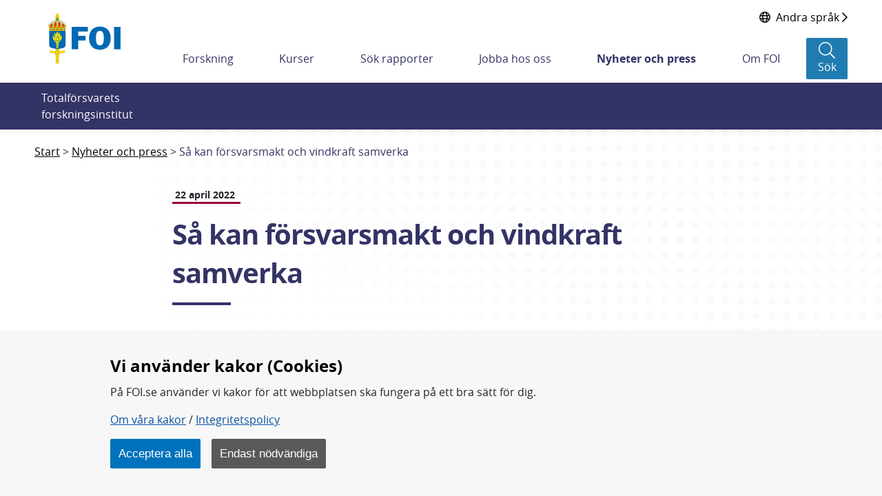

--- FILE ---
content_type: text/javascript
request_url: https://foi.se/webapp-resource/5.6db3c92817fb61462aa26d/360.51070ef419b0ae31af6d0/1765775498588/webapp-assets.js
body_size: 160
content:
AppRegistry.registerBundle({applicationId:'se.soleil.topMenu|1.2.0',bundle: {}});
AppRegistry.registerModule({applicationId:'se.soleil.topMenu|1.2.0',path:'/main',module:function(define){'use strict';}});